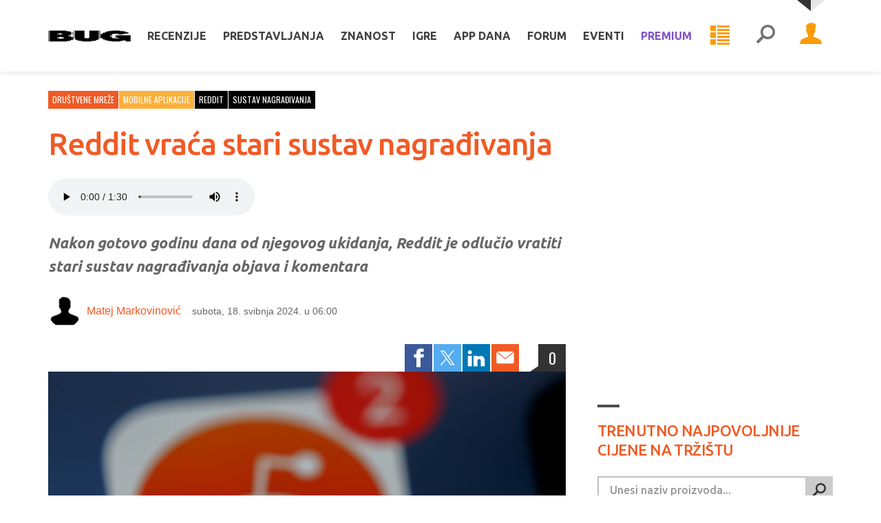

--- FILE ---
content_type: text/html; charset=utf-8
request_url: https://www.bug.hr/drustvene-mreze/reddit-vraca-stari-sustav-nagradjivanja-40970
body_size: 18914
content:
<!doctype html>
<html lang="hr">
<head>
    <meta charset="UTF-8">
    <title>


Reddit vraća stari sustav nagrađivanja - Društvene mreže @ 
        Bug.hr

    </title>

    
<meta http-equiv="X-UA-Compatible" content="IE=edge">
<meta name="viewport" content="width=device-width, initial-scale=1.0">



<link rel="manifest" href="/pwa-manifest">



<link rel="apple-touch-icon" sizes="180x180" href="/Assets/favicon/Bug/apple-touch-icon.png">
<link rel="icon" type="image/png" sizes="32x32" href="/Assets/favicon/Bug/favicon-32x32.png">
<link rel="icon" type="image/png" sizes="16x16" href="/Assets/favicon/Bug/favicon-16x16.png">
<link rel="shortcut icon" href="/Assets/favicon/Bug/favicon.ico">

<link rel="mask-icon" href="/Assets/pwa/safari-pinned-tab.svg" color="#5bbad5">

<meta name="apple-mobile-web-app-title" content="Bug.hr">
<meta name="application-name" content="Bug.hr">
<meta name="msapplication-TileColor" content="#da532c">
<meta name="msapplication-config" content="/Assets/pwa/browserconfig.xml">
<meta name="theme-color" content="#FFFFFF">

    <link rel="stylesheet" href="/assets/styles/screen?v=sSwNBuoA_N78fCgi2ez4ugcQC8H57oSbz6pUEtX9ncs1" media="screen">
    <link rel="stylesheet" href="/assets/styles/print?v=XI2itsN0uHRbkne2HO0jfqXePBXwiq1IEA2anhJenVA1" media="print">

<!-- HTML5 shim and Respond.js for IE8 support of HTML5 elements and media queries -->
<!--[if lt IE 9]>
    <script src="https://oss.maxcdn.com/libs/html5shiv/3.7.2/html5shiv.js"></script>
    <script src="https://oss.maxcdn.com/libs/respond.js/1.4.2/respond.min.js"></script>
<![endif]-->


<!-- Google Tag Manager -->
<script>
    (function (w, d, s, l, i) {
        w[l] = w[l] || []; w[l].push({
            'gtm.start':
                new Date().getTime(), event: 'gtm.js'
        }); var f = d.getElementsByTagName(s)[0],
            j = d.createElement(s), dl = l != 'dataLayer' ? '&l=' + l : ''; j.async = true; j.src =
                'https://www.googletagmanager.com/gtm.js?id=' + i + dl; f.parentNode.insertBefore(j, f);
    })(window, document, 'script', 'dataLayer', 'GTM-PDSBS4V');</script>
<!-- End Google Tag Manager -->



    <script type="text/javascript">
        /* <![CDATA[ */
        (function () {
            window.dm = window.dm || { AjaxData: [] };
            window.dm.AjaxEvent = function (et, d, ssid, ad) {
                dm.AjaxData.push({ et: et, d: d, ssid: ssid, ad: ad });
                if (typeof window.DotMetricsObj != 'undefined') { DotMetricsObj.onAjaxDataUpdate(); }
            };
            var d = document,
                h = d.getElementsByTagName('head')[0],
                s = d.createElement('script');
            s.type = 'text/javascript';
            s.async = true;
            s.src = 'https://script.dotmetrics.net/door.js?id=15512';
            h.appendChild(s);
        }());
        /* ]]> */
    </script>

<script async='async' src='https://securepubads.g.doubleclick.net/tag/js/gpt.js'></script>
<script src="/gam.js?subsite=Bug"></script>

    
<script type="text/javascript">
    var farmHost = 'https://www.bug.hr';
</script>

<script src="/scripts/farm-head?v=ZjT3L1v67GTB7ZCKK3XCxsVW3-sp_OrXHuoksMCX9fc1"></script>



    
    <meta property="og:title" content="Reddit vraća stari sustav nagrađivanja" />
    <meta property="og:description" content="Reddit vraća stari sustav nagrađivanja s nekim izmjenama nakon što je prošloga ljeta ukinuo Reddit Coins. Većina mehanizama ostaje ista uz nekoliko vizualnih izmjena i nove sigurnosne značajke." />
    <meta property="og:type" content="article" />
    <meta property="og:url" content="https://www.bug.hr/drustvene-mreze/reddit-vraca-stari-sustav-nagradjivanja-40970" />
        <meta property="og:image" content="https://www.bug.hr/img/reddit-vraca-stari-sustav-nagradjivanja_Qa9sXn.jpg" />
        <meta name="twitter:card" content="summary_large_image" />
        <meta property="twitter:image" content="https://www.bug.hr/img/reddit-vraca-stari-sustav-nagradjivanja_Qa9sXn.jpg" />
    <meta property="og:image:width" content="1200" />
    <meta property="og:image:height" content="630" />

    <meta property="twitter:title" content="Reddit vraća stari sustav nagrađivanja" />
    <meta property="twitter:site" content="@bugonline" />

    <meta name="description" content="Reddit vraća stari sustav nagrađivanja s nekim izmjenama nakon što je prošloga ljeta ukinuo Reddit Coins. Većina mehanizama ostaje ista uz nekoliko vizualnih izmjena i nove sigurnosne značajke.">

    <script type="text/javascript">
        var articleId = 40970;
        var subscriptionRequired = false;

    </script>


    <meta name="robots" content="max-image-preview:large">


</head>
<body class="  
      
       
      
      ">

    
    <span class="loading-indicator loading-indicator--page"></span>

    



    


<!-- Skip links -->
<div class="skip-links">
    <a class="skip-links__link" href="#nav">Skoči na <strong>navigaciju</strong></a>
    <a class="skip-links__link" href="#main">Skoči na <strong>sadržaj</strong></a>
</div>
<!-- /Skip links -->
<!-- Page header -->
<header class="section section--header" id="header" role="banner">

    <div class="block header-block">
        <div class="block__container">

            <!-- Site branding -->
            <div class="site-branding">
                    <span class="site-ladybird"></span>
                    <h1 class="site-logo">
                            <a href="/">
        <svg width="96" height="30" viewBox="0 0 96 30" xmlns="http://www.w3.org/2000/svg">
            <title>Bug.hr</title>
            <g fill-rule="evenodd"><path d="M1.77 9v12.59h19.628v-.5h.482v.5h.382v-.5h.524v.5h.38v-.5h.908v-.57h.495v.57h.367v-.57h.538v.57h.368v-.57h.44v-.516h.48v-.5h.48v.5h.37v-.5h.537v.5h.382v-.5h.425v-2.59h-.425V15.83h-.382v1.084h-.538V15.83h-.368v1.084h-.48V15.83h-.48v-.502H23.59v-.567h.482v-.567h.495v.568h.367v-.567h.538v.568h.368v-.567h.44v-1.02h.48v-2.086h-.48v-1.07h-2.69V9.5h-2.675V9H1.768zm10.727 3.156h3.057v.517h.48v.5h-.48v.502h-3.057v-1.52zm-.906 1.52h.426v-1.52h-.425v1.52zm-.862 0h.382v-1.52h-.382v1.52zm6.71-.502h.367v-.5h-.368v.5zm-.92 0h.38v-.5h-.38v.5zm.92 3.74v-.518h.367v.518h.423v1.002h-.423v.518h-.368v-.518h-.54v.518h-.38v-.518h-.482v.518h-3.538v-2.038h3.538v.518h.482v-.518h.38v.518h.54zm-5.847 1.52h.426v-2.038h-.425v2.038zm-.862 0h.382v-2.038h-.382v2.038zM.863 21.59h.424V9H.863v12.59zm-.863 0h.382V9H0v12.59zm28.15-8.416h.382v-2.087h-.382v2.087zm-.906 0h.368v-2.087h-.368v2.087zM60.193 18.418h.424V9h-.424v9.418zm-.85 0h.368V9h-.366v9.418zM47.71 9v8.465h-.438v.52h-.525v-.52h-.382v.52h-.48v-.52h-.426v.52h-.92v-.52h-.425v.52h-.48v-.52h-.383v.52h-.524v-.52h-.44V9H31.194v9.418h.44v1.085h.423v.5h.425v-.5h.482v.5h.383v-.5h.538v.5h.424v.57h.424v.5h.44v-.5h.482v.5h.368v-.5h.537v.5h3.113v.517h10.658v-.518h3.114v-.5h.538v.5h.368v-.5h.48v.5h.44v-.5h.424v-.568h.425v-.5h.537v.5h.383v-.5h.48v.5h.425v-.5h.425v-1.086h.44V9H47.708zm-17.423 9.418h.368V9h-.368v9.418zm-.905 0h.424V9h-.424v9.418zM84.31 9v.568h-.538V9h-.383v.568h-.482V9H74.02v.568h-.48V9h-.44v.568h-.48V9h-.368v.568h-3.17v.5h-.426v.518h-.48v-.517h-.426v.516h-.48v-.517h-.383v.516h-.482v.568h-.424v.5h-.48v-.5h-.44v.5h-.48v-.5h-.368v.5h-.48v.502h-.44v1.085h-.48v-1.084h-.426v1.085h-.48v-1.084h-.383v1.085h-.48v4.175h.48v1.003h.382v-1.003h.48v1.003h.426v-1.003h.482v1.003h.44v.567h.48v1.02h.368v-1.02h.48v1.02h.44v-1.02h.48v1.02h.907v.567h.382v-.568h.48v.568h.425v-.568h.48v.568h.426v.5h3.172v.518h.367v-.518h.48v.518h.44v-.518h.48v.518h8.888v-.518h.48v.518h.384v-.518h.537v.518h.367v-.518h.92v-.5h.482v.5h.366v-.5h.538v.5h.382v-.5h.424v-.568h.538v1.068h.37v-1.068h.48v1.068h.438v-1.068h.482v1.586h5.732v-7.28H79.37v3.105h3.113v.57h-5.845v-.52h-.368v.52h-.538v-.52h-.382v.52h-.48v-.52h-.482V16.9h-.425v-3.223h.425v-.5h.48v-.502h.482v.5h.382v-.5h.538v.5h.368v-.5h3.652v.5h.368v-.5h.48v.5h.44v-.5h.48v.5h.425v.502h2.633v-.5h2.674v-.502h3.157v-.567h.482v.567h.38v-.567h.54v.567h.367v-.567h.92v-.45h-.482v-.502h-.438v-.568h-.368v.568h-.54v-.568h-.38v.568h-.483v-.568h-.48v-.517H87.79v-.502h-3.113V9h-.368zM73.1 16.847h.44v-3.105h-.44v3.105zm-.848 0h.367v-3.105h-.368v3.105zm22.77-4.74h.383v-.452h-.382v.45zm-.905 0h.37v-.452h-.37v.45zm-15.653 5.308h.424V14.31h-.424v3.105zm-.864 0h.383V14.31H77.6v3.105z" /></g>
        </svg>
    </a>

                    </h1>
                    <h1 class="site-logo site-logo-pwa">
                            <a href="/welcome">
        <svg width="96" height="30" viewBox="0 0 96 30" xmlns="http://www.w3.org/2000/svg">
            <title>Bug.hr</title>
            <g fill-rule="evenodd"><path d="M1.77 9v12.59h19.628v-.5h.482v.5h.382v-.5h.524v.5h.38v-.5h.908v-.57h.495v.57h.367v-.57h.538v.57h.368v-.57h.44v-.516h.48v-.5h.48v.5h.37v-.5h.537v.5h.382v-.5h.425v-2.59h-.425V15.83h-.382v1.084h-.538V15.83h-.368v1.084h-.48V15.83h-.48v-.502H23.59v-.567h.482v-.567h.495v.568h.367v-.567h.538v.568h.368v-.567h.44v-1.02h.48v-2.086h-.48v-1.07h-2.69V9.5h-2.675V9H1.768zm10.727 3.156h3.057v.517h.48v.5h-.48v.502h-3.057v-1.52zm-.906 1.52h.426v-1.52h-.425v1.52zm-.862 0h.382v-1.52h-.382v1.52zm6.71-.502h.367v-.5h-.368v.5zm-.92 0h.38v-.5h-.38v.5zm.92 3.74v-.518h.367v.518h.423v1.002h-.423v.518h-.368v-.518h-.54v.518h-.38v-.518h-.482v.518h-3.538v-2.038h3.538v.518h.482v-.518h.38v.518h.54zm-5.847 1.52h.426v-2.038h-.425v2.038zm-.862 0h.382v-2.038h-.382v2.038zM.863 21.59h.424V9H.863v12.59zm-.863 0h.382V9H0v12.59zm28.15-8.416h.382v-2.087h-.382v2.087zm-.906 0h.368v-2.087h-.368v2.087zM60.193 18.418h.424V9h-.424v9.418zm-.85 0h.368V9h-.366v9.418zM47.71 9v8.465h-.438v.52h-.525v-.52h-.382v.52h-.48v-.52h-.426v.52h-.92v-.52h-.425v.52h-.48v-.52h-.383v.52h-.524v-.52h-.44V9H31.194v9.418h.44v1.085h.423v.5h.425v-.5h.482v.5h.383v-.5h.538v.5h.424v.57h.424v.5h.44v-.5h.482v.5h.368v-.5h.537v.5h3.113v.517h10.658v-.518h3.114v-.5h.538v.5h.368v-.5h.48v.5h.44v-.5h.424v-.568h.425v-.5h.537v.5h.383v-.5h.48v.5h.425v-.5h.425v-1.086h.44V9H47.708zm-17.423 9.418h.368V9h-.368v9.418zm-.905 0h.424V9h-.424v9.418zM84.31 9v.568h-.538V9h-.383v.568h-.482V9H74.02v.568h-.48V9h-.44v.568h-.48V9h-.368v.568h-3.17v.5h-.426v.518h-.48v-.517h-.426v.516h-.48v-.517h-.383v.516h-.482v.568h-.424v.5h-.48v-.5h-.44v.5h-.48v-.5h-.368v.5h-.48v.502h-.44v1.085h-.48v-1.084h-.426v1.085h-.48v-1.084h-.383v1.085h-.48v4.175h.48v1.003h.382v-1.003h.48v1.003h.426v-1.003h.482v1.003h.44v.567h.48v1.02h.368v-1.02h.48v1.02h.44v-1.02h.48v1.02h.907v.567h.382v-.568h.48v.568h.425v-.568h.48v.568h.426v.5h3.172v.518h.367v-.518h.48v.518h.44v-.518h.48v.518h8.888v-.518h.48v.518h.384v-.518h.537v.518h.367v-.518h.92v-.5h.482v.5h.366v-.5h.538v.5h.382v-.5h.424v-.568h.538v1.068h.37v-1.068h.48v1.068h.438v-1.068h.482v1.586h5.732v-7.28H79.37v3.105h3.113v.57h-5.845v-.52h-.368v.52h-.538v-.52h-.382v.52h-.48v-.52h-.482V16.9h-.425v-3.223h.425v-.5h.48v-.502h.482v.5h.382v-.5h.538v.5h.368v-.5h3.652v.5h.368v-.5h.48v.5h.44v-.5h.48v.5h.425v.502h2.633v-.5h2.674v-.502h3.157v-.567h.482v.567h.38v-.567h.54v.567h.367v-.567h.92v-.45h-.482v-.502h-.438v-.568h-.368v.568h-.54v-.568h-.38v.568h-.483v-.568h-.48v-.517H87.79v-.502h-3.113V9h-.368zM73.1 16.847h.44v-3.105h-.44v3.105zm-.848 0h.367v-3.105h-.368v3.105zm22.77-4.74h.383v-.452h-.382v.45zm-.905 0h.37v-.452h-.37v.45zm-15.653 5.308h.424V14.31h-.424v3.105zm-.864 0h.383V14.31H77.6v3.105z" /></g>
        </svg>
    </a>

                    </h1>
                    <p class="site-tagline">Bug.hr</p>
            </div>
            <!-- /Site branding -->
            <a class="nav-news nav-news--mobile" href="/week">
                <svg class="icon icon-menu-list"><use xlink:href="/assets/images/symbol-defs.svg#icon-menu-list"></use></svg>

                <span class="button__label">Tjedni prikaz</span>
            </a>

            <button class="nav-toggle mobile-detector">
                <svg class="icon icon-menu"><use xlink:href="/assets/images/symbol-defs.svg#icon-menu"></use></svg>

                <span class="button__label">Meni</span>
            </button>

            <div class="nav-mobile-overlay"></div>
            <div class="nav-toggle-content">

                <a class="nav-news nav-news--desktop" href="/week">
                    <svg class="icon icon-menu-list"><use xlink:href="/assets/images/symbol-defs.svg#icon-menu-list"></use></svg>

                    <span class="button__label">Tjedni prikaz</span>
                </a>

                <!-- Header profile -->
                <div class="header-profile">

                        <button class="profile-toggle">
                            <span class="button__avatar">
                                <svg class="icon icon-account"><use xlink:href="/assets/images/symbol-defs.svg#icon-account"></use></svg>

                            </span>
                            <span class="button__label">Profil</span>
                        </button>
                        <div class="nav profile-nav profile-toggle-content">

                            <ul class="nav__items">
                                <li class="nav__item"><a class="nav__link" href="/account/login?returnUrl=%2Fdrustvene-mreze%2Freddit-vraca-stari-sustav-nagradjivanja-40970">Prijava</a></li>
                                <li class="nav__item"><a class="nav__link" href="/account/register">Registracija</a></li>
                            </ul>
                            <ul class="nav__items nav__items--theme">
                                <li class="nav__item nav__item--theme-light"><a class="nav__link js-switch-theme" data-theme="light" href="#">Svijetla tema</a></li>
                                <li class="nav__item nav__item--theme-dark"><a class="nav__link js-switch-theme" data-theme="dark" href="#">Tamna tema</a></li>
                            </ul>

                        </div>

                </div>
                <!-- /Header profile -->
                <!-- Header search -->
                <div class="header-search" role="search">

                    <button class="search-toggle">
                        <svg class="icon icon-search"><use xlink:href="/assets/images/symbol-defs.svg#icon-search"></use></svg>

                        <span class="button__label">Pretraživanje</span>
                    </button>

                    <div class="search-content">

                        <form action="/search/results" onsubmit="return $('#form--header-search').val() !== '';">

                            <div class="field field--search">
                                <label class="field__label" for="field-header-search">Pretraživanje</label>
                                <div class="field__group">
                                    <input placeholder="Pretraži stranice" id="field-header-search" type="text" name="q">
                                    <button class="button">
                                        <svg class="icon icon-search"><use xlink:href="/assets/images/symbol-defs.svg#icon-search"></use></svg>

                                        <span class="button__label">Pretraži</span>
                                    </button>
                                </div>
                            </div>

                        </form>

                    </div>
                </div>
                
                <!-- /Header search -->

                <!-- Header nav -->
<nav class="nav header-nav" id="nav" role="navigation">

    <ul class="nav__items">
            <li class="nav__item nav__item--parent nav__item--dropdown-simplified">

                <a class="nav__link" href="/recenzije">Recenzije</a>
                    <button class="nav__toggle-children">
                        <span class="button__label">Podkategorije</span>
                        <svg class="icon icon-arrow-down"><use xlink:href="/assets/images/symbol-defs.svg#icon-arrow-down"></use></svg>

                    </button>
                    <ul class="nav__children nav__children--double">
                            <li class="nav__item">
                                <a class="nav__link" href="/recenzije~audio">
                                    
                                    Audio
                                </a>
                            </li>
                            <li class="nav__item">
                                <a class="nav__link" href="/recenzije~foto-video">
                                    
                                    Foto i video
                                </a>
                            </li>
                            <li class="nav__item">
                                <a class="nav__link" href="/recenzije~dnevni-boravak">
                                    
                                    Dnevni boravak
                                </a>
                            </li>
                            <li class="nav__item">
                                <a class="nav__link" href="/recenzije~mobilni-uredaji">
                                    
                                    Mobilni uređaji
                                </a>
                            </li>
                            <li class="nav__item">
                                <a class="nav__link" href="/recenzije~mobiteli">
                                    
                                    Mobiteli
                                </a>
                            </li>
                            <li class="nav__item">
                                <a class="nav__link" href="/recenzije~monitori">
                                    
                                    Monitori
                                </a>
                            </li>
                            <li class="nav__item">
                                <a class="nav__link" href="/recenzije~mrezna-oprema">
                                    
                                    Mrežna oprema
                                </a>
                            </li>
                            <li class="nav__item">
                                <a class="nav__link" href="/recenzije~laptopi">
                                    
                                    Laptopi
                                </a>
                            </li>
                            <li class="nav__item">
                                <a class="nav__link" href="/recenzije~pc-komponente">
                                    
                                    PC komponente
                                </a>
                            </li>
                            <li class="nav__item">
                                <a class="nav__link" href="/recenzije~pc-periferija">
                                    
                                    PC periferija
                                </a>
                            </li>
                            <li class="nav__item">
                                <a class="nav__link" href="/recenzije~racunala">
                                    
                                    Računala
                                </a>
                            </li>
                            <li class="nav__item">
                                <a class="nav__link" href="/recenzije~servisi">
                                    
                                    Servisi
                                </a>
                            </li>
                            <li class="nav__item">
                                <a class="nav__link" href="/recenzije~softver">
                                    
                                    Softver
                                </a>
                            </li>
                            <li class="nav__item">
                                <a class="nav__link" href="/recenzije~ostalo">
                                    
                                    Ostalo
                                </a>
                            </li>
                    </ul>
            </li>
            <li class="nav__item nav__item--parent nav__item--dropdown-simplified">

                <a class="nav__link" href="/predstavljanja">Predstavljanja</a>
                    <button class="nav__toggle-children">
                        <span class="button__label">Podkategorije</span>
                        <svg class="icon icon-arrow-down"><use xlink:href="/assets/images/symbol-defs.svg#icon-arrow-down"></use></svg>

                    </button>
                    <ul class="nav__children ">
                            <li class="nav__item">
                                <a class="nav__link" href="/predstavljanja~mobiteli">
                                    
                                    Mobiteli
                                </a>
                            </li>
                            <li class="nav__item">
                                <a class="nav__link" href="/predstavljanja~monitori">
                                    
                                    Monitori
                                </a>
                            </li>
                            <li class="nav__item">
                                <a class="nav__link" href="/predstavljanja~laptopi">
                                    
                                    Laptopi
                                </a>
                            </li>
                            <li class="nav__item">
                                <a class="nav__link" href="/predstavljanja~televizori">
                                    
                                    Televizori
                                </a>
                            </li>
                    </ul>
            </li>
            <li class="nav__item nav__item--parent nav__item--dropdown-simplified">

                <a class="nav__link" href="/znanost">Znanost</a>
                    <button class="nav__toggle-children">
                        <span class="button__label">Podkategorije</span>
                        <svg class="icon icon-arrow-down"><use xlink:href="/assets/images/symbol-defs.svg#icon-arrow-down"></use></svg>

                    </button>
                    <ul class="nav__children ">
                            <li class="nav__item">
                                <a class="nav__link" href="/astronomija">
                                    
                                    Astronomija
                                </a>
                            </li>
                            <li class="nav__item">
                                <a class="nav__link" href="/biologija">
                                    
                                    Biologija
                                </a>
                            </li>
                            <li class="nav__item">
                                <a class="nav__link" href="/energetika">
                                    
                                    Energetika
                                </a>
                            </li>
                            <li class="nav__item">
                                <a class="nav__link" href="/fizika">
                                    
                                    Fizika
                                </a>
                            </li>
                            <li class="nav__item">
                                <a class="nav__link" href="/kemija">
                                    
                                    Kemija
                                </a>
                            </li>
                            <li class="nav__item">
                                <a class="nav__link" href="/medicina">
                                    
                                    Medicina
                                </a>
                            </li>
                    </ul>
            </li>
            <li class="nav__item nav__item--parent nav__item--dropdown-simplified">

                <a class="nav__link" href="/igre">Igre</a>
                    <button class="nav__toggle-children">
                        <span class="button__label">Podkategorije</span>
                        <svg class="icon icon-arrow-down"><use xlink:href="/assets/images/symbol-defs.svg#icon-arrow-down"></use></svg>

                    </button>
                    <ul class="nav__children nav__children--double">
                            <li class="nav__item">
                                <a class="nav__link" href="/igre~igrali-smo">
                                    
                                    Igrali smo
                                </a>
                            </li>
                            <li class="nav__item">
                                <a class="nav__link" href="/igre~najava">
                                    
                                    Najava
                                </a>
                            </li>
                            <li class="nav__item">
                                <a class="nav__link" href="/igre~avanture">
                                    
                                    Avanture
                                </a>
                            </li>
                            <li class="nav__item">
                                <a class="nav__link" href="/igre~akcijske">
                                    
                                    Akcijske
                                </a>
                            </li>
                            <li class="nav__item">
                                <a class="nav__link" href="/igre~fps">
                                    
                                    FPS/TPS
                                </a>
                            </li>
                            <li class="nav__item">
                                <a class="nav__link" href="/igre~rpg">
                                    
                                    RPG
                                </a>
                            </li>
                            <li class="nav__item">
                                <a class="nav__link" href="/igre~strateske">
                                    
                                    Strateške
                                </a>
                            </li>
                            <li class="nav__item">
                                <a class="nav__link" href="/igre~sportske">
                                    
                                    Sportske
                                </a>
                            </li>
                            <li class="nav__item">
                                <a class="nav__link" href="/igre~simulacije">
                                    
                                    Simulacije
                                </a>
                            </li>
                    </ul>
            </li>
            <li class="nav__item ">

                <a class="nav__link" href="/appdana">App dana</a>
            </li>

                <li class="nav__item"><a class="nav__link" href="/forum/">Forum</a></li>
            <li class="nav__item nav__item--parent nav__item--dropdown-simplified">
                <a class="nav__link" href="/eventi/">Eventi</a>
                <button class="nav__toggle-children">
                    <span class="button__label">Podkategorije</span>
                    <svg class="icon icon-arrow-down"><use xlink:href="/assets/images/symbol-defs.svg#icon-arrow-down"></use></svg>

                </button>
                <ul class="nav__children">
                    <li class="nav__item">
                        <a class="nav__link" href="/shop/">Ulaznice</a>
                        <a class="nav__link" href="/eventi/">Video</a>
                    </li>
                </ul>
            </li>
                <li class="nav__item nav__item--parent nav__item--dropdown-simplified nav__item--premium">
                    <a class="nav__link" href="/casopis/">Premium <svg class="icon icon-crown"><use xlink:href="/assets/images/symbol-defs.svg#icon-crown"></use></svg>
</a>
                    <button class="nav__toggle-children">
                        <span class="button__label">Podkategorije</span>
                        <svg class="icon icon-arrow-down"><use xlink:href="/assets/images/symbol-defs.svg#icon-arrow-down"></use></svg>

                    </button>
                    <ul class="nav__children">
                        <li class="nav__item">
                                <a class="nav__link" href="/casopis/">Bug</a>
                                <a class="nav__link" href="https://mreza.bug.hr/casopis/">Mreža</a>
                            <a class="nav__link" href="/membership/overview/">Pretplata na digitalno</a>
                            <a class="nav__link" href="/webshop/">Pretplata na tiskano</a>
                            <a class="nav__link hide-in-pwa" href="/app/">Web app (PWA)</a>
                        </li>
                    </ul>
                </li>


    </ul>

</nav>
<!-- /Header nav -->

<script src="/scripts/mainmenu?v=PhrBrgN0mKbXJzeCVM19bK6I-7RtK1Flc0gBTzgiXUo1"></script>



            </div>

        </div>
    </div>

</header>
<!-- /Page header -->


    





    <script type="application/ld+json">
        {
            "@context": "http://schema.org",
            "@type": "Article",
            "mainEntityOfPage": {
                "@type": "WebPage",
                "@id": "https://google.com/article"
            },
            "headline": "Reddit vraća stari sustav nagrađivanja",
            "image": [
                "https://www.bug.hr/img/reddit-vraca-stari-sustav-nagradjivanja_Qa9sXn.jpg"
            ],
            "datePublished": "2024-05-18T06:00:00+02:00",
            "dateModified": "2024-05-18T06:00:00+02:00",
            "author": {
                "@type": "Person",
                "name": "Matej Markovinović"
            },
            "publisher": {
                "@type": "Organization",
                "name": "Bug",
                "logo": {
                    "@type": "ImageObject",
                    "url": "https://www.bug.hr/assets/images/logo-jsonld.png"
                }
            },
            "description": "Nakon gotovo godinu dana od njegovog ukidanja, Reddit je odlučio vratiti stari sustav nagrađivanja objava i komentara"
        }
    </script>

<section class="section section--main" id="main">

    <div class="intro-blocks">




        <div id="div-gpt-ad-bughr_article_top" class="ad--block ad--padding-top-none">
            <script>
                googletag.cmd.push(function () {
                    googletag.display('div-gpt-ad-bughr_article_top');
                });
            </script>
        </div>

    </div>

    <div class="main-blocks">

        <div class="block block--align">
            
            <div class="block__container">

                <div class="block__content">

                    <div class="main-content">

                        <article class="post-full  ">

                            <header class="post-full__header">



<ul class="list-tags">
        <li><a class="tag tag--color-1" href="/drustvene-mreze">Društvene mreže</a></li>
        <li><a class="tag tag--color-2" href="/mobilne-aplikacije">Mobilne aplikacije</a></li>
        <li><a class="tag tag--color-3" href="/tag/reddit">reddit</a></li>
        <li><a class="tag tag--color-3" href="/tag/sustav-nagradjivanja">sustav nagrađivanja</a></li>
</ul>


                                <h1 class="post-full__title">Reddit vraća stari sustav nagrađivanja</h1>

                                    <div class="beta-audio-style">
                                        <audio controls class="speech-control">
                                            <source src="/article/reddit-vraca-stari-sustav-nagradjivanja-40970?audio=392e86678368" type="audio/mpeg">
                                        </audio>
                                    </div>

<div class="post-full__summary">
    <p>Nakon gotovo godinu dana od njegovog ukidanja, Reddit je odlučio vratiti stari sustav nagrađivanja objava i komentara</p>
</div>
<div class="post-full__meta">
        <img class="post-full__avatar" src="/img/matej-markovinovic_GsEohI.png"/>
            <a class="post-full__author" href="/author/matej-markovinovic-90100">Matej Markovinović</a>
    <span class="post-full__date">subota, 18. svibnja 2024. u 06:00</span>
    
</div>
                                <div class="post-full__social">

                                    <ul class="nav share-nav">
                                        <li class="nav__item nav__item--facebook">
                                            <a onclick="window.open(&#39;http://www.facebook.com/sharer/sharer.php?u=https%3a%2f%2fwww.bug.hr%2fdrustvene-mreze%2freddit-vraca-stari-sustav-nagradjivanja-40970&#39;, &#39;share4941&#39;, &#39;width=520,height=350&#39;); return false;" href="#" class="nav__link">
                                                <svg class="icon icon-facebook"><use xlink:href="/assets/images/symbol-defs.svg#icon-facebook"></use></svg>

                                                <span class="nav__label">Facebook</span>
                                            </a>
                                        </li>
                                        
                                        <li class="nav__item nav__item--twitter">
                                            <a onclick="window.open(&#39;http://twitter.com/share?url=https%3a%2f%2fwww.bug.hr%2fdrustvene-mreze%2freddit-vraca-stari-sustav-nagradjivanja-40970&amp;text=Reddit+vra%c4%87a+stari+sustav+nagra%c4%91ivanja&#39;, &#39;share4941&#39;, &#39;width=520,height=350&#39;); return false;" href="#" class="nav__link">
                                                <svg class="icon icon-twitter"><use xlink:href="/assets/images/symbol-defs.svg#icon-twitter"></use></svg>

                                                <span class="nav__label">Twitter</span>
                                            </a>
                                        </li>
                                        
                                        <li class="nav__item nav__item--linkedin u-hide-only-mobile">
                                            <a onclick="window.open(&#39;https://www.linkedin.com/shareArticle?mini=true&amp;url=https%3a%2f%2fwww.bug.hr%2fdrustvene-mreze%2freddit-vraca-stari-sustav-nagradjivanja-40970&amp;title=Reddit+vra%c4%87a+stari+sustav+nagra%c4%91ivanja&#39;, &#39;share4941&#39;, &#39;width=520,height=350&#39;); return false;" href="#" class="nav__link">
                                                <svg class="icon icon-linkedin"><use xlink:href="/assets/images/symbol-defs.svg#icon-linkedin"></use></svg>

                                                <span class="nav__label">LinkedIn</span>
                                            </a>
                                        </li>
                                        <li class="nav__item nav__item--whatsapp u-hide-only-desktop">
                                            <a href="whatsapp://send?text=Reddit+vra%c4%87a+stari+sustav+nagra%c4%91ivanja+https%3a%2f%2fwww.bug.hr%2fdrustvene-mreze%2freddit-vraca-stari-sustav-nagradjivanja-40970" data-action="share/whatsapp/share" class="nav__link">
                                                <svg class="icon icon-whatsapp"><use xlink:href="/assets/images/symbol-defs.svg#icon-whatsapp"></use></svg>

                                                <span class="nav__label">WhatsApp</span>
                                            </a>
                                        </li>
                                        <li class="nav__item nav__item--viber u-hide-only-desktop">
                                            <a href="viber://forward?text=Reddit vra%c4%87a stari sustav nagra%c4%91ivanja https%3a%2f%2fwww.bug.hr%2fdrustvene-mreze%2freddit-vraca-stari-sustav-nagradjivanja-40970" class="nav__link">
                                                <svg class="icon icon-viber"><use xlink:href="/assets/images/symbol-defs.svg#icon-viber"></use></svg>

                                                <span class="nav__label">Viber</span>
                                            </a>
                                        </li>
                                        
                                        <li class="nav__item nav__item--email">
                                            <a href="mailto:?subject=Reddit vra%c4%87a stari sustav nagra%c4%91ivanja&amp;body=https://www.bug.hr/drustvene-mreze/reddit-vraca-stari-sustav-nagradjivanja-40970" class="nav__link">
                                                <svg class="icon icon-email"><use xlink:href="/assets/images/symbol-defs.svg#icon-email"></use></svg>

                                                <span class="nav__label">E-mail</span>
                                            </a>
                                        </li>
                                    </ul>

                                        <a class="post-full__comments" href="/forum/newpost/?rid=40970&amp;rmark=article&amp;rsig=6494752df4a30940c323e69a347e70fe&amp;rtitle=Reddit+vra%c4%87a+stari+sustav+nagra%c4%91ivanja">0</a>

                                </div>

                                    <figure class="post-full__media">
                                        <a href="/img/reddit-vraca-stari-sustav-nagradjivanja_WP0k_A.jpg" class="img-gallery"><img src="/img/reddit-vraca-stari-sustav-nagradjivanja_Lyw1wK.jpg" alt="&#128247; Foto: Unsplash" /></a>
                                            <figcaption>
                                                
                                                    <span class="post-full__media-credit"><svg class="icon icon-camera"><use xlink:href="/assets/images/symbol-defs.svg#icon-camera"></use></svg>
 Foto: Unsplash </span>
                                            </figcaption>
                                    </figure>

                            </header>



                        <div class="post-full__content paywall">



<p>Reddit je prošloga ljeta ukinuo Reddit Coins, sustav nagrađivanja koji je omogućivao korisnicima da nagrade tuđe objave i komentare vidljivom zlatnom, srebrnom ili pak platinastom ikonicom, odnosno medaljom.</p><p>Ta promjena izazvala je brojne rasprave na Redditu i korisnici većinski nisu bili zadovoljni. Upravo se iz tog razloga stari sustav nagrađivanja vraća s ponekim izmjenama.</p><p>&bdquo;Probali smo nešto novo i to nije bilo dobro. Tako da ponovno pokrećemo sustav nagrađivanja koji neće biti novi, ali definitivno će biti poboljšan. Uvođenje počinje već od danas&ldquo;, priopćili su iz Reddita.</p><div class="post-full__embed"><div data-oembed-url="https://www.bug.hr/drustvene-mreze/reddit-ukida-reddit-coins-postojeci-sustav-nagradjivanja-34521">
<div class="iframely-embed">
<div class="iframely-responsive" style="padding-bottom: 52.5%; padding-top: 120px;"><a data-iframely-url="//cdn.iframe.ly/api/iframe?url=https%3A%2F%2Fwww.bug.hr%2Fdrustvene-mreze%2Freddit-ukida-reddit-coins-postojeci-sustav-nagradjivanja-34521&amp;key=92a45fa030e78975d316c55216bc6701" href="https://www.bug.hr/drustvene-mreze/reddit-ukida-reddit-coins-postojeci-sustav-nagradjivanja-34521">https://www.bug.hr/drustvene-mreze/reddit-ukida-reddit-coins-postojeci-sustav-nagradjivanja-34521</a></div>
</div>
<script async="" charset="utf-8" src="//cdn.iframe.ly/embed.js"></script></div></div>

        <div class="ad--inside-note" data-identifier="bughr_article_inside">
            <div id="midasWidget__11692"></div>
<script async src="https://cdn2.midas-network.com/Scripts/midasWidget-18-204-11692.js"></script>
        </div>
<p>Naime, kao što navode iz Reddita, većina prethodnih mehanizama sustava nagrađivanja ostaje ista, uz nekoliko vizualnih izmjena koje imaju veze ponajviše s korisničkim sučeljem. Uvedene su i nove sigurnosne značajke kako bi se spriječilo dodjeljivanje nagrada u <em>subredditima </em>s osjetljivim sadržajem, a omogućeno je i prijavljivanje zloupotrebe nagrada.</p><p>Najveća promjena je to što kovanice, točnije tokeni koje su korisnici prethodno morali kupiti stvarnim novcem za kupnju nagrada, više neće biti dostupne. Umjesto kovanica, korisnici će morati kupovati zlato po cijeni od 1,79 dolara, odnosno 1,99 dolara ako se kupuje putem aplikacije na mobilnim uređajima.</p><p>Više o Redditovom novom-starom sustavu nagrađivanja, pročitajte na<a href="https://www.reddit.com/r/reddit/comments/1css0ws/we_heard_you_awards_are_back/?rdt=54292"> ovoj poveznici. </a></p>

                        </div>


                            


                            

                            


                        </article>

                            <div class="block block-similar">
                                <div>
                                    <div class="block__content">

                                        <h3 class="heading-section">
                                            Vezano
                                        </h3>

                                        <ul>
                                                <li>
                                                    <a href="/parnice/reddit-tuzi-australiju-zbog-zabrane-drustvenih-mreza-za-mladje-od-16-godina-55974" style="font-weight: bold;">Reddit tuži Australiju zbog zabrane društvenih mreža za mlađe od 16 godina</a>
                                                </li>
                                                <li>
                                                    <a href="/internet/reddit-ukida-rpopular-i-uvodi-personalizirane-feedove-55768" style="font-weight: bold;">Reddit ukida r/popular i uvodi personalizirane feedove</a>
                                                </li>
                                                <li>
                                                    <a href="https://mreza.bug.hr/umjetna-inteligencija/lijek-za-kronicnu-bol-heroin-kaze-ai-na-redditu-54552" style="font-weight: bold;">Lijek za kroničnu bol? Heroin, kaže AI na Redditu</a>
                                                </li>
                                        </ul>

                                    </div>

                                </div>
                            </div>

                        <!-- n1 -->

                        

        <div id="div-gpt-ad-bughr_article_aftertext1">
            <script>
                googletag.cmd.push(function () {
                    googletag.display('div-gpt-ad-bughr_article_aftertext1');
                });
            </script>
        </div>


                        

        <div data-identifier="bughr_article_aftertext2">
            <div id="midasWidget__11682"></div>
<script async src="https://cdn2.midas-network.com/Scripts/midasWidget-18-204-11682.js"></script>
        </div>


                            <aside>

                                <div class="heading-forum">
                                        <h3 class="heading-forum__title">
                                            <a href="/forum/newpost/?rid=40970&amp;rmark=article&amp;rsig=6494752df4a30940c323e69a347e70fe&amp;rtitle=Reddit+vra%c4%87a+stari+sustav+nagra%c4%91ivanja">
                                                    Nema komentara na forumu
                                            </a>
                                        </h3>
                                        <a class="heading-forum__comments" href="/forum/newpost/?rid=40970&amp;rmark=article&amp;rsig=6494752df4a30940c323e69a347e70fe&amp;rtitle=Reddit+vra%c4%87a+stari+sustav+nagra%c4%91ivanja"><svg class="icon icon-plus"><use xlink:href="/assets/images/symbol-defs.svg#icon-plus"></use></svg>
</a>
                                </div>

                            </aside>

                        <br /><br />

                        <div class="block  ">
    <div class="">

        <div class="block__content">

                <div class="heading-section heading-section--logo">
                    <span class="heading-section__logo">
                        <img src="/img/ronis-preporuka_LcQuTh.png" alt="Ronis preporuka" />
                    </span>
                </div>

            <div class="carousel post-carousel">

                <button class="button carousel-prev">
                    <svg class="icon icon-arrow-left-alt"><use xlink:href="/assets/images/symbol-defs.svg#icon-arrow-left-alt"></use></svg>

                    <span class="label">Previous</span>
                </button>

                <button class="button carousel-next">
                    <span class="label">Next</span>
                    <svg class="icon icon-arrow-right-alt"><use xlink:href="/assets/images/symbol-defs.svg#icon-arrow-right-alt"></use></svg>

                </button>

                <div class="carousel__items" data-maxitems="3">

                        <div class="grid-item carousel__item span-">
                            <article class="native-post-listing">
                                <p class="native-post-listing__description">
                                    Posjetite našu Hi-Fi slušaonicu.
                                </p>
                                <a class="native-post-listing__image" target="_blank" href="https://www.ronis.hr/promo/18/">
                                    <img src="/img/ronis-velesajam_iAxCqD.png" />
                                </a>

                                <div class="native-post-listing__content" data-url="https://www.ronis.hr/promo/18/" data-isexternal="True">
                                    <h3 class="native-post-listing__title"><a href="https://www.ronis.hr/promo/18/">Ronis Velesajam</a></h3>
                                    <p class="native-post-listing__subtitle">Rezervirajte termin u našoj Hi-Fi slušaoni Ronis Velesajam i iskusite zvuk najpoznatijih svjetskih Hi-Fi brendova.</p>
                                    <div class="native-post-listing__meta">
                                                                                <a class="native-post-listing__action" target="_blank" href="https://www.ronis.hr/promo/18/">
                                            Kupi
                                            
                                        </a>
                                    </div>
                                </div>
                            </article>

                        </div>
                        <div class="grid-item carousel__item span-">
                            <article class="native-post-listing">
                                <p class="native-post-listing__description">
                                    Folded Motion&#174; Waveguide tehnologija
                                </p>
                                <a class="native-post-listing__image" target="_blank" href="https://www.ronis.hr/zvucnici-martin-logan-motion-xt-f100-white">
                                    <img src="/img/martin-logan-motion-xt-f100__XFAAA.png" />
                                        <span class="native-post-listing__image-title">Akcija</span>
                                </a>

                                <div class="native-post-listing__content" data-url="https://www.ronis.hr/zvucnici-martin-logan-motion-xt-f100-white" data-isexternal="True">
                                    <h3 class="native-post-listing__title"><a href="https://www.ronis.hr/zvucnici-martin-logan-motion-xt-f100-white">MARTIN LOGAN Motion XT F100</a></h3>
                                    <p class="native-post-listing__subtitle">Frekvencijski odziv 31 Hz - 25 kHz &#177; 3 dB, disperzija 5&#176; (vertical) x 90&#176; (horizontal), osjetljivost 92 dB, impedancija 4 ohms</p>
                                    <div class="native-post-listing__meta">
                                                    <strong class="native-post-listing__price">
                                                        4.459 €
                                                    </strong>
                                                                                    <span class="native-post-listing__price-addition">
                                                    <strike>5.579 €</strike>
                                            </span>
                                        <a class="native-post-listing__action" target="_blank" href="https://www.ronis.hr/zvucnici-martin-logan-motion-xt-f100-white">
                                            Akcija
                                            
                                        </a>
                                    </div>
                                </div>
                            </article>

                        </div>
                        <div class="grid-item carousel__item span-">
                            <article class="native-post-listing">
                                <p class="native-post-listing__description">
                                    Gladak i transparentan zvuk.
                                </p>
                                <a class="native-post-listing__image" target="_blank" href="https://www.ronis.hr/zvucnici-acoustic-energy-ae509-walnut-veneer-par">
                                    <img src="/img/acoustic-energy-ae509_kkMuFX.png" />
                                        <span class="native-post-listing__image-title">Akcija</span>
                                </a>

                                <div class="native-post-listing__content" data-url="https://www.ronis.hr/zvucnici-acoustic-energy-ae509-walnut-veneer-par" data-isexternal="True">
                                    <h3 class="native-post-listing__title"><a href="https://www.ronis.hr/zvucnici-acoustic-energy-ae509-walnut-veneer-par">ACOUSTIC ENERGY AE509</a></h3>
                                    <p class="native-post-listing__subtitle">Dvosistemski podni zvucnici, raspon: 32Hz-28kHz (+/- 6dB), osjetljivost: 89dB, peak SPL: 115dB, maksimalna snaga: 175W, crossover frekvencija: 2.9kHz, impedancija: 6 ohma.</p>
                                    <div class="native-post-listing__meta">
                                                    <strong class="native-post-listing__price">
                                                        2.380 €
                                                    </strong>
                                                                                    <span class="native-post-listing__price-addition">
                                                    <strike>2.800 €</strike>
                                            </span>
                                        <a class="native-post-listing__action" target="_blank" href="https://www.ronis.hr/zvucnici-acoustic-energy-ae509-walnut-veneer-par">
                                            Akcija
                                            
                                        </a>
                                    </div>
                                </div>
                            </article>

                        </div>
                        <div class="grid-item carousel__item span-">
                            <article class="native-post-listing">
                                <p class="native-post-listing__description">
                                    Manje šuma, više glazbe.
                                </p>
                                <a class="native-post-listing__image" target="_blank" href="https://www.ronis.hr/strujna-letva-audioquest-niagara-1200">
                                    <img src="/img/dali-kupid-black-ash_Aue9Ln.png" />
                                        <span class="native-post-listing__image-title">Izbor kupaca</span>
                                </a>

                                <div class="native-post-listing__content" data-url="https://www.ronis.hr/strujna-letva-audioquest-niagara-1200" data-isexternal="True">
                                    <h3 class="native-post-listing__title"><a href="https://www.ronis.hr/strujna-letva-audioquest-niagara-1200">DALI KUPID Black Ash</a></h3>
                                    <p class="native-post-listing__subtitle">AudioQuest Niagara 1200 je kompaktan mrežni kondicioner koji osigurava čisto i stabilno napajanje za audio i AV sustave, smanjuje šum i izobličenja, štiti opremu od prenapona te poboljšava dinamiku i detalje zvuka u svakodnevnom slušanju.</p>
                                    <div class="native-post-listing__meta">
                                                    <strong class="native-post-listing__price">
                                                        999 €
                                                    </strong>
                                                                                    <span class="native-post-listing__price-addition">
                                                    <strike>1.249 €</strike>
                                            </span>
                                        <a class="native-post-listing__action" target="_blank" href="https://www.ronis.hr/strujna-letva-audioquest-niagara-1200">
                                            Akcija
                                            
                                        </a>
                                    </div>
                                </div>
                            </article>

                        </div>
                        <div class="grid-item carousel__item span-">
                            <article class="native-post-listing">
                                <p class="native-post-listing__description">
                                    Uključena Pick it MM E zvučnica
                                </p>
                                <a class="native-post-listing__image" target="_blank" href="https://www.ronis.hr/gramofon-pro-ject-e1-2-walnut-pick-it-mm">
                                    <img src="/img/pro-ject-e12--pick-it-mm_tssQfz.png" />
                                </a>

                                <div class="native-post-listing__content" data-url="https://www.ronis.hr/gramofon-pro-ject-e1-2-walnut-pick-it-mm" data-isexternal="True">
                                    <h3 class="native-post-listing__title"><a href="https://www.ronis.hr/gramofon-pro-ject-e1-2-walnut-pick-it-mm">PRO-JECT E1.2, , PICK IT, MM</a></h3>
                                    <p class="native-post-listing__subtitle">Gramofon s elektroničkom promjenom brzine 33/45 o/min i remenskim pogonom, omjer signal/šum 65 dB, wow &amp; flutter do &#177;0,23 %, ručka 218,5 mm / 7 g, potrošnja 4,5 W,</p>
                                    <div class="native-post-listing__meta">
                                                    <strong class="native-post-listing__price">
                                                        329 €
                                                    </strong>
                                                                                <a class="native-post-listing__action" target="_blank" href="https://www.ronis.hr/gramofon-pro-ject-e1-2-walnut-pick-it-mm">
                                            Kupi
                                            
                                        </a>
                                    </div>
                                </div>
                            </article>

                        </div>
                        <div class="grid-item carousel__item span-">
                            <article class="native-post-listing">
                                <p class="native-post-listing__description">
                                    Spaja bezvremenski dizajn s vrhunskom akustičnom tehnologijom.
                                </p>
                                <a class="native-post-listing__image" target="_blank" href="https://www.ronis.hr/zvucnici-kef-coda-w-dark-titanium-par">
                                    <img src="/img/kef-coda-w-dark-titanium_M6LE-J.png" />
                                </a>

                                <div class="native-post-listing__content" data-url="https://www.ronis.hr/zvucnici-kef-coda-w-dark-titanium-par" data-isexternal="True">
                                    <h3 class="native-post-listing__title"><a href="https://www.ronis.hr/zvucnici-kef-coda-w-dark-titanium-par">KEF Coda W Dark Titanium</a></h3>
                                    <p class="native-post-listing__subtitle">Podržava Bluetooth 5.4 s aptX Adaptive i aptX Lossless, ima phono ulaz za gramofon, USB-C, AUX ulaz te izlaz za subwoofer, što omogućuje jednostavno proširenje sustava. Bilo da slušate streaming, vinil, s računala ili TV, sve se spaja izravno na zvučnike.</p>
                                    <div class="native-post-listing__meta">
                                                    <strong class="native-post-listing__price">
                                                        899 €
                                                    </strong>
                                                                                <a class="native-post-listing__action" target="_blank" href="https://www.ronis.hr/zvucnici-kef-coda-w-dark-titanium-par">
                                            Kupi
                                            
                                        </a>
                                    </div>
                                </div>
                            </article>

                        </div>
                        <div class="grid-item carousel__item span-">
                            <article class="native-post-listing">
                                <p class="native-post-listing__description">
                                    Visokoučinkovito pojačalo za streaming.
                                </p>
                                <a class="native-post-listing__image" target="_blank" href="https://www.ronis.hr/streaming-pojacalo-bluesound-powernode-n331-black">
                                    <img src="/img/bluesound-powernode-n331_8hdqAJ.png" />
                                </a>

                                <div class="native-post-listing__content" data-url="https://www.ronis.hr/streaming-pojacalo-bluesound-powernode-n331-black" data-isexternal="True">
                                    <h3 class="native-post-listing__title"><a href="https://www.ronis.hr/streaming-pojacalo-bluesound-powernode-n331-black">Bluesound PowerNode N331</a></h3>
                                    <p class="native-post-listing__subtitle">Sa 100 W po kanalu, HDMI eARC priključkom i BluOS™ podrškom za više prostorija, spaja pravi HiFi doživljaj s modernom praktičnošću. Bilo da ga koristite za glazbu, filmove ili oboje, dizajniran je da pojednostavi vaš sustav bez kompromisa u kvaliteti zvuka.</p>
                                    <div class="native-post-listing__meta">
                                                    <strong class="native-post-listing__price">
                                                        1.049 €
                                                    </strong>
                                                                                <a class="native-post-listing__action" target="_blank" href="https://www.ronis.hr/streaming-pojacalo-bluesound-powernode-n331-black">
                                            Kupi
                                            
                                        </a>
                                    </div>
                                </div>
                            </article>

                        </div>
                        <div class="grid-item carousel__item span-">
                            <article class="native-post-listing">
                                <p class="native-post-listing__description">
                                    Premium 32-bitni DAC
                                </p>
                                <a class="native-post-listing__image" target="_blank" href="https://www.ronis.hr/audio-streamer-wiim-ultra-silver">
                                    <img src="/img/wiim-ultra_9n6VcZ.png" />
                                        <span class="native-post-listing__image-title">Izbor kupaca</span>
                                </a>

                                <div class="native-post-listing__content" data-url="https://www.ronis.hr/audio-streamer-wiim-ultra-silver" data-isexternal="True">
                                    <h3 class="native-post-listing__title"><a href="https://www.ronis.hr/audio-streamer-wiim-ultra-silver">WiiM Ultra</a></h3>
                                    <p class="native-post-listing__subtitle">Mrežni audio streamer s DAC-om visoke rezolucije, podrška za streaming servise i lokalnu mrežu, Wi-Fi i Ethernet povezivanje, Bluetooth, HDMI ARC i analogni/digitalni ulazi i izlazi, upravljanje putem aplikacije i zaslona osjetljivog na dodir, kompaktne dimenzije i niska potrošnja energije.
</p>
                                    <div class="native-post-listing__meta">
                                                    <strong class="native-post-listing__price">
                                                        399 €
                                                    </strong>
                                                                                <a class="native-post-listing__action" target="_blank" href="https://www.ronis.hr/audio-streamer-wiim-ultra-silver">
                                            Kupi
                                            
                                        </a>
                                    </div>
                                </div>
                            </article>

                        </div>


                </div>
            </div>


        </div>

            </div>
        </div>



                        

        <div id="div-gpt-ad-bughr_article_bottom">
            <script>
                googletag.cmd.push(function () {
                    googletag.display('div-gpt-ad-bughr_article_bottom');
                });
            </script>
        </div>




                    </div>

                        <div class="secondary-content">

                            


                            

                            


                            

        <div id="div-gpt-ad-bughr_article_sidebar1" class="ad--padding-top-none">
            <script>
                googletag.cmd.push(function () {
                    googletag.display('div-gpt-ad-bughr_article_sidebar1');
                });
            </script>
        </div>


                            

                            <h3 class="heading-section heading-section--color-1 heading-section--separator-top-small">Trenutno najpovoljnije cijene na tržištu</h3>

<form action="https://www.nabava.net/search.php" method="get" target="_blank" style="margin-bottom: 20px;">
    <input type="hidden" name="src" value="2"/>
    <fieldset>

        <div class="field field--search-outline field--label-hidden">
            <label class="field__label" for="product-search">Pretraži proizvode</label>
            <div class="field__group">
                <input placeholder="Unesi naziv proizvoda..." id="product-search" name="q" type="text">
                <button class="button button--secondary">
                    <svg class="icon icon-search"><use xlink:href="/assets/images/symbol-defs.svg#icon-search"></use></svg>

                    <span class="button__label">Pretraži</span>
                </button>
            </div>
        </div>

    </fieldset>
</form>


                            

        <div id="div-gpt-ad-bughr_article_sidebar2">
            <script>
                googletag.cmd.push(function () {
                    googletag.display('div-gpt-ad-bughr_article_sidebar2');
                });
            </script>
        </div>


                                <h3 class="heading-section heading-section--color-1">Vezano</h3>
        <article class="post-listing post-listing--list-compact">

            

<a class="post-listing__image"  href="/parnice/reddit-tuzi-australiju-zbog-zabrane-drustvenih-mreza-za-mladje-od-16-godina-55974">
    <img class="lazy" data-original="/img/reddit-tuzi-australiju-zbog-zabrane-drustvenih-mreza-za-mladje-od-16-godina_nZMf0N.jpg" alt="" />  
</a>

<div class="post-listing__content" data-url="/parnice/reddit-tuzi-australiju-zbog-zabrane-drustvenih-mreza-za-mladje-od-16-godina-55974" data-isexternal="False">

            <a class="post-listing__tag"  href="/parnice">Parnice</a>

    <h3 class="post-listing__subtitle">REDDIT PROTIV AUSTRALIJE</h3>

    <h2 class="post-listing__title">
        <a  href="/parnice/reddit-tuzi-australiju-zbog-zabrane-drustvenih-mreza-za-mladje-od-16-godina-55974">
            Reddit tuži Australiju zbog zabrane društvenih mreža za mlađe od 16 godina
        </a>
    </h2>


    <div class="post-listing__meta">
                <span class="post-listing__author"> Bug.hr</span>
                    <span class="post-listing__date">12. prosinca 2025. </span>

                <a class="post-listing__comments" href="/forum/topic/309902.aspx">4 <span class="visually-hidden">4 komentara</span></a>
    </div>

</div>



        </article>
        <article class="post-listing post-listing--list-compact">

            

<a class="post-listing__image"  href="/internet/reddit-ukida-rpopular-i-uvodi-personalizirane-feedove-55768">
    <img class="lazy" data-original="/img/reddit-ukida-rpopular-i-uvodi-personalizirane-feedove_q949AR.jpg" alt="" />  
</a>

<div class="post-listing__content" data-url="/internet/reddit-ukida-rpopular-i-uvodi-personalizirane-feedove-55768" data-isexternal="False">

            <a class="post-listing__tag"  href="/internet">Internet</a>

    <h3 class="post-listing__subtitle">Promjene na &#39;naslovnici interneta&#39;</h3>

    <h2 class="post-listing__title">
        <a  href="/internet/reddit-ukida-rpopular-i-uvodi-personalizirane-feedove-55768">
            Reddit ukida r/popular i uvodi personalizirane feedove
        </a>
    </h2>


    <div class="post-listing__meta">
                <a class="post-listing__author" href="/author/matej-markovinovic-90100">Matej Markovinović</a>
                    <span class="post-listing__date">4. prosinca 2025. </span>

    </div>

</div>



        </article>
        <article class="post-listing post-listing--list-compact">

            

<a class="post-listing__image"  href="https://mreza.bug.hr/umjetna-inteligencija/lijek-za-kronicnu-bol-heroin-kaze-ai-na-redditu-54552">
    <img class="lazy" data-original="/img/lijek-za-kronicnu-bol-heroin-kaze-ai-na-redditu_zlWjlX.jpg" alt="" />  
</a>

<div class="post-listing__content" data-url="https://mreza.bug.hr/umjetna-inteligencija/lijek-za-kronicnu-bol-heroin-kaze-ai-na-redditu-54552" data-isexternal="False">

            <a class="post-listing__tag"  href="/umjetna-inteligencija">Umjetna inteligencija</a>

    <h3 class="post-listing__subtitle">AI ALATI</h3>

    <h2 class="post-listing__title">
        <a  href="https://mreza.bug.hr/umjetna-inteligencija/lijek-za-kronicnu-bol-heroin-kaze-ai-na-redditu-54552">
            Lijek za kroničnu bol? Heroin, kaže AI na Redditu
        </a>
    </h2>


    <div class="post-listing__meta">
                <a class="post-listing__author" href="/author/miroslav-wranka-137859">Miroslav Wranka</a>
                    <span class="post-listing__date">17. listopada 2025. </span>

                <a class="post-listing__comments" href="/forum/topic/308989.aspx">2 <span class="visually-hidden">2 komentara</span></a>
    </div>

</div>



        </article>
        <article class="post-listing post-listing--list-compact">

            

<a class="post-listing__image"  href="/internet/reddit-blokira-internet-archive-kazu-da-tako-stite-privatnost-52845">
    <img class="lazy" data-original="/img/reddit-blokira-internet-archive-kazu-da-tako-stite-privatnost_o5A0YC.jpg" alt="" />  
</a>

<div class="post-listing__content" data-url="/internet/reddit-blokira-internet-archive-kazu-da-tako-stite-privatnost-52845" data-isexternal="False">

            <a class="post-listing__tag"  href="/internet">Internet</a>

    <h3 class="post-listing__subtitle">Korisnici nezadovoljni</h3>

    <h2 class="post-listing__title">
        <a  href="/internet/reddit-blokira-internet-archive-kazu-da-tako-stite-privatnost-52845">
            Reddit blokira Internet Archive, kažu da tako štite privatnost
        </a>
    </h2>


    <div class="post-listing__meta">
                <span class="post-listing__author"> Bug.hr</span>
                    <span class="post-listing__date">12. kolovoza 2025. </span>

                <a class="post-listing__comments" href="/forum/topic/307908.aspx">3 <span class="visually-hidden">3 komentara</span></a>
    </div>

</div>



        </article>
        <article class="post-listing post-listing--list-compact">

            

<a class="post-listing__image"  href="https://mreza.bug.hr/internet/reddit-zeli-biti-jedna-od-velikih-internetskih-trazilica-52633">
    <img class="lazy" data-original="/img/reddit-zeli-biti-jedna-od-velikih-internetskih-trazilica_mCX0HS.jpg" alt="" />  
</a>

<div class="post-listing__content" data-url="https://mreza.bug.hr/internet/reddit-zeli-biti-jedna-od-velikih-internetskih-trazilica-52633" data-isexternal="False">

            <a class="post-listing__tag"  href="/internet">Internet</a>

    <h3 class="post-listing__subtitle">AMBICIJA</h3>

    <h2 class="post-listing__title">
        <a  href="https://mreza.bug.hr/internet/reddit-zeli-biti-jedna-od-velikih-internetskih-trazilica-52633">
            Reddit želi biti jedna od velikih internetskih tražilica
        </a>
    </h2>


    <div class="post-listing__meta">
                <span class="post-listing__author"> Mreža</span>
                    <span class="post-listing__date">2. kolovoza 2025. </span>

    </div>

</div>



        </article>
        <article class="post-listing post-listing--list-compact">

            

<a class="post-listing__image"  href="/istrazivanja/siritelji-govora-mrznje-i-psihijatrijski-slucajevi-dijele-slicne-obrasce-govora-52561">
    <img class="lazy" data-original="/img/siritelji-govora-mrznje-i-psihijatrijski-slucajevi-dijele-slicne-obrasce-govora_kJQoVb.jpg" alt="" />  
</a>

<div class="post-listing__content" data-url="/istrazivanja/siritelji-govora-mrznje-i-psihijatrijski-slucajevi-dijele-slicne-obrasce-govora-52561" data-isexternal="False">

            <a class="post-listing__tag"  href="/istrazivanja">Istraživanja</a>

    <h3 class="post-listing__subtitle">Dosje Reddit</h3>

    <h2 class="post-listing__title">
        <a  href="/istrazivanja/siritelji-govora-mrznje-i-psihijatrijski-slucajevi-dijele-slicne-obrasce-govora-52561">
            Širitelji govora mržnje i psihijatrijski slučajevi dijele slične obrasce govora
        </a>
    </h2>


    <div class="post-listing__meta">
                <a class="post-listing__author" href="/author/mladen-smrekar-123627">Mladen Smrekar</a>
                    <span class="post-listing__date">30. srpnja 2025. </span>

                <a class="post-listing__comments" href="/forum/topic/307694.aspx">6 <span class="visually-hidden">6 komentara</span></a>
    </div>

</div>



        </article>


                            

        <div id="div-gpt-ad-bughr_article_sidebar3">
            <script>
                googletag.cmd.push(function () {
                    googletag.display('div-gpt-ad-bughr_article_sidebar3');
                });
            </script>
        </div>


                        </div>

                </div>

            </div>
        </div>

    </div>

</section>

    
<div class="footer-top">

    <a class="footer-top__action" href="#">
        Povratak na vrh
    </a>

</div>

<footer class="section section--footer" id="footer" role="contentinfo">
    <div class="block logo-block">
        <div class="block__container">

            <ul class="footer-logo">
                <li>
                    <a href="https://www.bug.hr/forum/">
                        <span class="label">Forum</span>
                        <img class="svg-inline" src="/assets/images/logo/forum.svg" alt="">
                    </a>
                </li>
                <li>
                    <a href="https://www.bug.hr">
                        <span class="label">Bug</span>
                        <img class="svg-inline" src="/assets/images/logo/bug.svg" alt="">
                    </a>
                </li>
                <li>
                    <a href="https://mreza.bug.hr/">
                        <span class="label">Mreža</span>
                        <img class="svg-inline" src="/assets/images/logo/mreza.svg" alt="">
                    </a>
                </li>
                <li>
                    <a href="https://autonet.bug.hr">
                        <span class="label">Autonet</span>
                        <img class="svg-inline" src="/assets/images/logo/autonet.svg" alt="">
                    </a>
                </li>
                <li>
                    <a href="https://bfs.bug.hr/">
                        <span class="label">Bug Future Show</span>
                        <img class="svg-inline" src="/assets/images/logo/bfs.svg" alt="">
                    </a>
                </li>
                <li>
                    <a href="https://ideaknockout.com/">
                        <span class="label">Idea Knockout</span>
                        <img class="svg-inline" src="/assets/images/logo/ideaknockout.svg" alt="">
                    </a>
                </li>
                <li>
                    <a href="https://3t.bug.hr/">
                        <span class="label">Tourism, Travel & Tech</span>
                        <img class="svg-inline" src="/assets/images/logo/t3.svg" alt="">
                    </a>
                </li>
                <li>
                    <a href="https://f2.bug.hr/">
                        <span class="label">Future of Fintech</span>
                        <img class="svg-inline" src="/assets/images/logo/f2.svg" alt="">
                    </a>
                </li>
            </ul>
        </div>
    </div>
    <div class="block footer-block">
        <div class="block__container">

            <div class="footer-newsletter">

                <form id="newsletter-form" action="/newsletter/subscribe" method="POST">
                    <input name="__RequestVerificationToken" type="hidden" value="B2He3Ubet2gt_lJCprv1wnseT0nOjPYPy53RFBWgRI1s9IGxXlgZZTEDcwzx38eoBjFT4zva2tKhmONOl6GmnrxSmjU1" />    

                    <fieldset>

                        <h3 class="footer-newsletter__title">Newsletter</h3>

                        

                        <div class="field field--label-hidden">
                            <label class="field__label" for="newsletter-email">E-mail</label>
                            <div class="field__group">
                                <input placeholder="E-mail adresa" name="email" id="newsletter-email" type="email">
                                <button type="submit" class="button">
                                    <svg class="icon icon-arrow-right-alt"><use xlink:href="/assets/images/symbol-defs.svg#icon-arrow-right-alt"></use></svg>

                                    <span class="label">Pretplata</span>
                                </button>
                            </div>
                        </div>
                        <p class="footer-newsletter__error">Error</p>
                    </fieldset>
                </form>
                <p class="footer-newsletter__success"><strong>Hvala vam na prijavi.</strong> Molimo da svoju pretplatu potvrdite putem poruke koja je upravo otišla u vaš sandučić.</p>

            </div>

            <div class="footer-social">

                <a class="footer-eisa" href="https://www.eisa.eu/">
                    <span class="label">EISA</span>
                    <img class="svg-inline" src="/assets/images/logo/eisa.svg" alt="">
                </a>


            <ul class="nav social-nav">
                    <li class="nav__item">
                        <a href="https://www.facebook.com/bugonline/" class="nav__link">
                            <svg class="icon icon-facebook"><use xlink:href="/assets/images/symbol-defs.svg#icon-facebook"></use></svg>

                            <span class="nav__label">Facebook</span>
                        </a>
                    </li>
                                    <li class="nav__item">
                        <a href="https://www.youtube.com/user/BugOnlineTV" class="nav__link">
                            <svg class="icon icon-youtube"><use xlink:href="/assets/images/symbol-defs.svg#icon-youtube"></use></svg>

                            <span class="nav__label">YouTube</span>
                        </a>
                    </li>
                                    <li class="nav__item">
                        <a href="https://twitter.com/bugonline/" class="nav__link">
                            <svg class="icon icon-twitter"><use xlink:href="/assets/images/symbol-defs.svg#icon-twitter"></use></svg>

                            <span class="nav__label">X</span>
                        </a>
                    </li>
                                    <li class="nav__item">
                        <a href="https://www.instagram.com/bug.hr/" class="nav__link">
                            <svg class="icon icon-instagram"><use xlink:href="/assets/images/symbol-defs.svg#icon-instagram"></use></svg>

                            <span class="nav__label">Instagram</span>
                        </a>
                    </li>
                                    <li class="nav__item">
                        <a href="https://www.linkedin.com/company/933442" class="nav__link">
                            <svg class="icon icon-linkedin"><use xlink:href="/assets/images/symbol-defs.svg#icon-linkedin"></use></svg>

                            <span class="nav__label">LinkedIn</span>
                        </a>
                    </li>
                </ul>


            </div>

            <div class="nav footer-nav">

                <ul class="nav__items">
                    
                    <li class="nav__item"><a class="nav__link" href="/rss">RSS</a></li>
                    <li class="nav__item"><a class="nav__link" href="/uvjeti">Uvjeti korištenja</a></li>
                    <li class="nav__item"><a class="nav__link" href="/politika-zastite-privatnosti">Politika zaštite privatnosti</a></li>
                    <li class="nav__item"><a class="nav__link" href="/impresum">Impresum</a></li>
                    <li class="nav__item"><a class="nav__link" href="/marketing">Marketing</a></li>
                    <li class="nav__item"><a class="nav__link" href="/kontakt">Kontakt</a></li>
                </ul>

            </div>

            <p class="footer-copy">&copy; BUG MEDIA 2026. Sva prava pridržana.</p>

        </div>
    </div>
</footer>



    

<script type="text/javascript" src="/rdrr/renderer.js"></script>

<script src="//ajax.googleapis.com/ajax/libs/jquery/2.2.0/jquery.min.js"></script>
<script src="/scripts/libraries?v=lDvQi9CGh5alb0NacmHLMwDXY4ny1QvBNoE91egvuGQ1"></script>

<script src="/scripts/project?v=RlEF1jqj0-HJ78vS3AyqPP6Jk8EPes0Cp0GVa5RJ6qw1"></script>


<!-- fonts -->
<script type="text/javascript">
    //toastr

    //WebFontConfig = {
    //    google: {
    //        families: ['Ubuntu:400italic,500,700,700italic:latin-ext', 'Oswald:400:latin-ext', 'Teko:300:latin-ext']
    //    },
    //    active: function () {
    //        $(window).resize();
    //    },
    //};
    //(function () {
    //    var wf = document.createElement('script');
    //    wf.src = 'https://ajax.googleapis.com/ajax/libs/webfont/1/webfont.js';
    //    wf.type = 'text/javascript';
    //    wf.async = 'true';
    //    var s = document.getElementsByTagName('script')[0];
    //    s.parentNode.insertBefore(wf, s);
    //})();

    WebFontConfig = {
        google: {
            families: [
                'Ubuntu:500italic,500,700,700italic:latin-ext',
                'Oswald:400:latin-ext',
                'Teko:300:latin-ext',
                'Sora:400:700:latin-ext',
                'Libre+Baskerville:400:700:latin-ext',
                'Montserrat:500:700:latin-ext'
            ]
        }
    };
    (function () {
        var wf = document.createElement('script');
        wf.src = 'https://ajax.googleapis.com/ajax/libs/webfont/1/webfont.js';
        wf.type = 'text/javascript';
        wf.async = 'true';
        var s = document.getElementsByTagName('script')[0];
        s.parentNode.insertBefore(wf, s);
    })(); 

</script>

<script>'serviceWorker' in navigator && navigator.serviceWorker.register('/serviceworker.js', { scope: '/' })</script>
    
<script src="/scripts/farm-foot?v=1rwsnvk0GV0DuuBt6hKNyNV4rZHNqrfPxpvGvaeb2RU1"></script>



    
    <script type="text/javascript">
        var firstPlay = true;
        $('.speech-control').on('play', function () {
            if (firstPlay) {
                var r = dataLayer.push({ 'event': 'speech-play' });
                console.log(r);
            }
            firstPlay = false;
        });

    </script>


    

    <!--  -->

</body>
</html>


--- FILE ---
content_type: text/html; charset=utf-8
request_url: https://www.bug.hr/qos/stopwatch?callback=jQuery220007707227709052256_1768583388203&footerLoaded=true&subscriptionRequired=false&screenWidth=1280&_=1768583388204
body_size: 181
content:
jQuery220007707227709052256_1768583388203({"qos":"96%"})

--- FILE ---
content_type: text/html; charset=utf-8
request_url: https://www.google.com/recaptcha/api2/aframe
body_size: 183
content:
<!DOCTYPE HTML><html><head><meta http-equiv="content-type" content="text/html; charset=UTF-8"></head><body><script nonce="R1DDGo-DODJoLdKyDWnt9w">/** Anti-fraud and anti-abuse applications only. See google.com/recaptcha */ try{var clients={'sodar':'https://pagead2.googlesyndication.com/pagead/sodar?'};window.addEventListener("message",function(a){try{if(a.source===window.parent){var b=JSON.parse(a.data);var c=clients[b['id']];if(c){var d=document.createElement('img');d.src=c+b['params']+'&rc='+(localStorage.getItem("rc::a")?sessionStorage.getItem("rc::b"):"");window.document.body.appendChild(d);sessionStorage.setItem("rc::e",parseInt(sessionStorage.getItem("rc::e")||0)+1);localStorage.setItem("rc::h",'1768583394190');}}}catch(b){}});window.parent.postMessage("_grecaptcha_ready", "*");}catch(b){}</script></body></html>

--- FILE ---
content_type: application/javascript; charset=utf-8
request_url: https://fundingchoicesmessages.google.com/f/AGSKWxVRMuleMsvMOhkLUMLJscYKk8qSs8F7CVH_rdei-VNlvkVp-KYifquemHaDYlfM8I2LD9Lp0kW0sShkhHsn0OpKNviQX8XWQpg90k2qOOcWoXUDDG9lmW6GPsCr05FMvUdwZEdfaiA-bo0xVI_XjcKeHa8t4s2ey3ZLo7ICGYQqeSgjRsT9rOr2kDGr/__728_x_90_/newad..org/adgallery1/ads/300.-prebid/
body_size: -1288
content:
window['7488cdbd-4a48-48eb-aaa4-146a9aa2d19c'] = true;